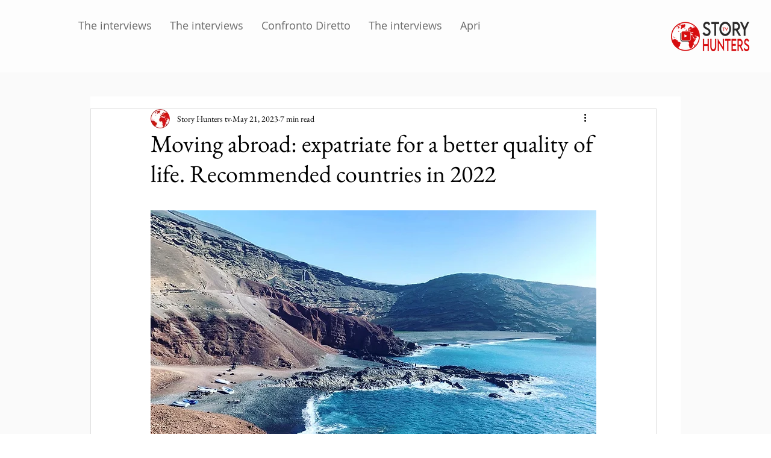

--- FILE ---
content_type: text/html; charset=utf-8
request_url: https://www.google.com/recaptcha/api2/aframe
body_size: 268
content:
<!DOCTYPE HTML><html><head><meta http-equiv="content-type" content="text/html; charset=UTF-8"></head><body><script nonce="hAK3MfsYRx-tqvpLZZVcXw">/** Anti-fraud and anti-abuse applications only. See google.com/recaptcha */ try{var clients={'sodar':'https://pagead2.googlesyndication.com/pagead/sodar?'};window.addEventListener("message",function(a){try{if(a.source===window.parent){var b=JSON.parse(a.data);var c=clients[b['id']];if(c){var d=document.createElement('img');d.src=c+b['params']+'&rc='+(localStorage.getItem("rc::a")?sessionStorage.getItem("rc::b"):"");window.document.body.appendChild(d);sessionStorage.setItem("rc::e",parseInt(sessionStorage.getItem("rc::e")||0)+1);localStorage.setItem("rc::h",'1769011460280');}}}catch(b){}});window.parent.postMessage("_grecaptcha_ready", "*");}catch(b){}</script></body></html>